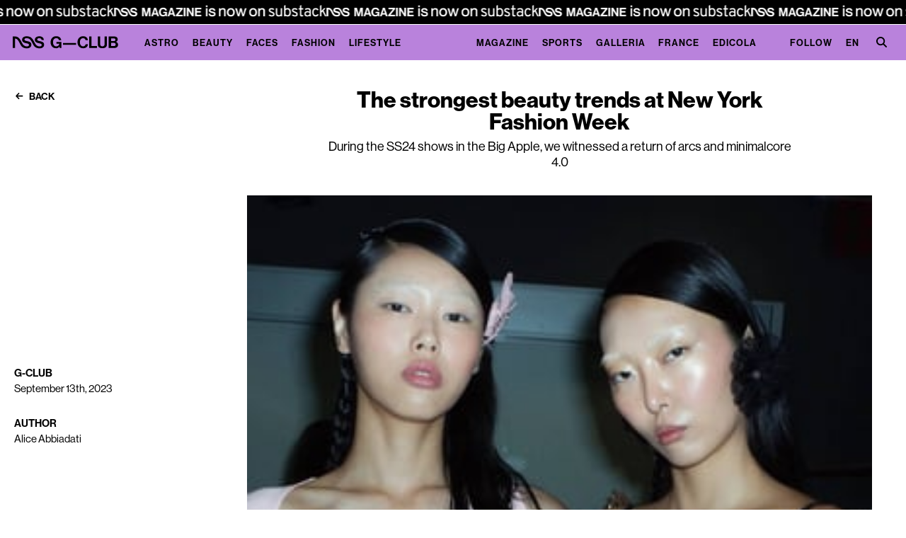

--- FILE ---
content_type: image/svg+xml
request_url: https://www.nssgclub.com/images/svg/arrow.svg
body_size: -22
content:
<svg width="32" height="30" viewBox="0 0 32 30" fill="none" xmlns="http://www.w3.org/2000/svg">
<path d="M0.0612793 14.7329H31.0055M31.0055 14.7329L17.1564 0.883789M31.0055 14.7329L17.1564 28.5821" stroke="black" stroke-width="2" stroke-linejoin="bevel"/>
</svg>


--- FILE ---
content_type: image/svg+xml
request_url: https://www.nssgclub.com/images/gclub/logo.svg
body_size: 1360
content:
<svg width="190" height="23" viewBox="0 0 190 23" fill="none" xmlns="http://www.w3.org/2000/svg">
<path d="M176.714 18.1092V12.2341H181.503C183.442 12.2341 184.911 13.2632 184.911 15.2599C184.911 16.9638 183.677 18.1092 181.62 18.1092H176.714ZM181.326 9.09215H176.714V4.09762H181.414C183.293 4.09762 184.439 5.00892 184.439 6.56586C184.439 8.20997 183.176 9.09193 181.326 9.09193M172.456 0.63223V21.6333H182.09C184.322 21.6333 186.172 21.017 187.377 19.9599C188.611 18.9007 189.228 17.5503 189.228 15.5832C189.228 12.9984 187.642 11.0597 185.323 10.3843V10.296C187.29 9.61974 188.612 8.23932 188.612 6.09565C188.612 4.45045 188.084 3.18742 186.937 2.15961C185.851 1.18872 184.118 0.63223 181.856 0.63223H172.456ZM161.146 21.9861C166.523 21.9861 169.284 19.372 169.284 14.8775V0.633328H165.026V14.8197C165.026 16.994 163.763 18.5805 161.06 18.5805C158.211 18.5805 157.123 17.053 157.123 14.8786V0.633328H152.864V14.8786C152.864 19.4318 155.714 21.9873 161.146 21.9873M137.301 0.633328V21.6344H151.429V18.0799H141.56V0.633328H137.301ZM126.413 22.0744C129.321 22.0744 131.347 21.1938 132.786 19.8425C134.164 18.5432 134.994 16.7677 135.108 14.8777H130.937C130.672 17.0814 128.91 18.5797 126.414 18.5797C122.889 18.5797 120.656 15.4951 120.656 11.2065C120.656 7.03608 122.507 3.80503 126.384 3.80503C128.851 3.80503 130.438 5.18567 130.82 7.29999H135.05C134.608 3.30613 131.553 0.220703 126.384 0.220703C120.187 0.220703 116.308 4.97979 116.308 11.2065C116.308 17.5212 120.509 22.0744 126.413 22.0744M90.3719 15.8773H113.872V12.4413H90.3719V15.8773ZM84.0422 18.8153L84.1891 21.634H87.3913V10.4726H78.5494V13.7623H83.6024V13.8799C83.6024 16.2001 81.4574 18.639 78.1977 18.639C74.584 18.639 72.3227 15.4958 72.3227 11.2071C72.3227 7.03674 74.2901 3.747 78.2566 3.747C80.959 3.747 82.5152 5.21568 82.985 7.24174H87.1554C86.4793 3.12961 83.4548 0.22137 78.1677 0.22137C75.3477 0.22137 73.1147 1.07398 71.4119 2.6296C69.2082 4.65698 67.9745 7.71217 67.9745 11.2071C67.9745 14.3797 68.973 17.0821 70.7062 19.0201C72.4397 20.9299 74.9068 22.0751 78.0796 22.0751C80.5761 22.0751 82.5433 21.2238 83.9826 18.8155L84.0422 18.8153ZM4.41186 4.56828H4.14707V21.6335H0.00537109V0.661792H4.41164C8.43573 0.661792 11.9013 3.21698 14.5165 8.23954L16.778 12.5865C18.6289 16.1401 21.4476 18.7849 25.1495 18.7849C27.3227 18.7849 29.2316 18.0205 29.2316 16.0827C29.2316 14.0258 27.2336 13.6143 24.0328 12.8806C20.2719 12.0293 16.8359 11.0295 16.8359 6.65258C16.8359 2.51221 20.2132 0.367219 24.884 0.367219C31.4633 0.367219 34.7831 3.21654 37.3972 8.23909L39.6587 12.586C41.5095 16.1397 44.3295 18.7844 48.0301 18.7844C50.2034 18.7844 52.1122 18.0201 52.1122 16.0823C52.1122 14.0253 50.1142 13.6138 46.9134 12.8801C43.1539 12.0289 39.7165 11.0291 39.7165 6.65215C39.7165 2.51178 43.0949 0.366781 47.7647 0.366781C52.4944 0.366781 55.5483 2.68696 55.8716 6.91693H51.7894C51.5542 4.80261 49.9103 3.74545 47.736 3.74545C45.4451 3.74545 43.9471 4.71436 43.9471 6.21261C43.9471 7.91651 45.4158 8.41496 48.5297 9.09127C52.8466 10.0308 56.372 11.088 56.372 15.6119C56.372 19.8705 52.9349 22.2207 48.2064 22.2207C41.5387 22.2207 38.5717 18.9596 36.4267 14.8179L34.1655 10.471C31.7572 5.82954 29.349 3.74479 24.8538 3.74479C22.563 3.74479 21.0649 4.71368 21.0649 6.21193C21.0649 7.91583 22.5336 8.4143 25.6464 9.09061C29.9644 10.0302 33.4898 11.0578 33.4898 15.5819C33.4898 19.8405 30.0527 22.22 25.3242 22.22C18.6565 22.22 15.6896 18.959 13.5446 14.8173L11.2833 10.4704C8.87505 5.82888 6.61245 4.56607 4.40987 4.56607" fill="black"/>
</svg>
